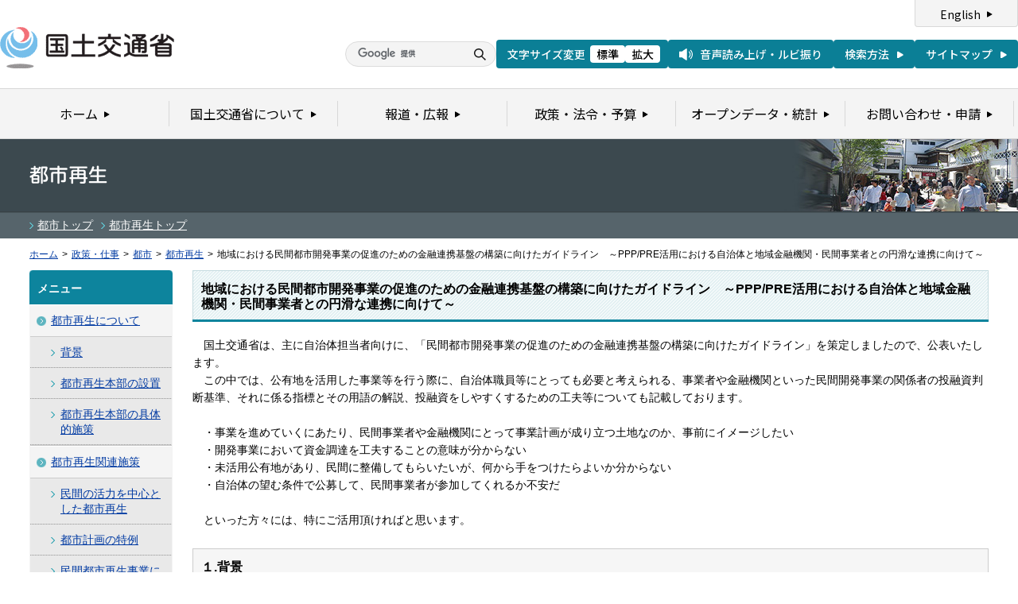

--- FILE ---
content_type: text/html
request_url: https://www.mlit.go.jp/toshi/toshi_machi_tk_000061.html
body_size: 3974
content:
<?xml version="1.0" encoding="UTF-8"?>
<!DOCTYPE html PUBLIC "-//W3C//DTD XHTML 1.0 Transitional//EN" "http://www.w3.org/TR/xhtml1/DTD/xhtml1-transitional.dtd">
<html xmlns="http://www.w3.org/1999/xhtml" xml:lang="ja" lang="ja" dir="ltr">
<head>
<meta http-equiv="Content-Type" content="text/html; charset=UTF-8" />
<meta http-equiv="Content-Script-Type" content="text/javascript" />
<meta http-equiv="Content-Style-Type" content="text/css" />
<title>都市再生：地域における民間都市開発事業の促進のための金融連携基盤の構築に向けたガイドライン　～PPP/PRE活用における自治体と地域金融機関・民間事業者との円滑な連携に向けて～ - 国土交通省</title>
<meta name="keywords" content="国土交通省,Ministry of Land, Infrastructure, Transport and Toursim" />
<meta name="description" content="国土交通省のウェブサイトです。政策、報道発表資料、統計情報、各種申請手続きに関する情報などを掲載しています。" />
<meta name="copyright" content="(C) Copyright MLIT Japan. All Rights Reserved. " />
<meta name="format-detection" content="telephone=no" />
<meta name="viewport" content="width=device-width, initial-scale=1.0" />
<link rel="stylesheet" type="text/css" href="/com/17_cmn_layout.css" media="all and (min-width : 769px)" />
<link rel="stylesheet" type="text/css" href="/com/pc_layout.css" media="all and (min-width : 769px)" />
<link rel="stylesheet" type="text/css" href="/com/sp_layout.css" media="all and (max-width : 768px)" />
<link rel="stylesheet" type="text/css" href="/com/17_cmn_style.css" media="all" />
<link rel="stylesheet" type="text/css" href="/com/13_print.css" media="print">
<link rel="stylesheet" type="text/css" href="/aly.css" media="all" />
<script type="text/javascript" src="/com/13_jquery.js"></script>
<script type="text/javascript" src="/com/17_header.js"></script>
<script type="text/javascript" src="/com/17_footer.js"></script>
<script type="text/javascript" src="/com/13_print.js"></script>
<script type="text/javascript" src="/com/13_common.js"></script>
<script type="text/javascript" src="/com/13_flatheights.js"></script>
<script type="text/javascript" src="/com/13_bukyokuImageChange.js"></script>
<script type="text/javascript" src="/com/13_minmax.js"></script>
<script type="text/javascript" src="/com/sp_common.js"></script>
</head>
<body id="gDef" class="lDef" onload="javascript:bukyokuImageChange('/common/000011766.jpg','/common/000011767.jpg','/common/000011768.jpg','/common/000000030.gif');">
<!-- wrapper start --><div id="wrapper">


<!-- #header start -->
<script type="text/javascript">header();</script>
<!-- #header end -->


<!-- .pageTitle01 start --><div class="pageTitle01" id="bukyoku">
<h1><img src="/common/000235899.gif" alt="都市再生" /></h1>
<!-- .pageTitle01 end --></div>


<!-- .subMenuWrap start --><div class="subMenuWrap">
<div class="subMenuList">
<ul>
<li><a href='/toshi/index.html'>都市トップ</a></li><li><a href='/toshi/machi/index.html'>都市再生トップ </a></li>
</ul>
<!-- /subMenuList --></div>
<!-- .subMenuWrap end --></div>


<!-- #breadcrumb start --><div id="breadcrumb">
<ul>
<li class="home"><a href="/index_old.html">ホーム</a></li>
<li><span class="arrow">&gt;</span><a href="/policy/index.html">政策・仕事</a></li>
<li><span class="arrow">&gt;</span><a href="/toshi/index.html">都市</a></li>
<li><span class="arrow">&gt;</span><a href="/toshi/machi/index.html">都市再生</a></li>
<li><span class="arrow">&gt;</span>地域における民間都市開発事業の促進のための金融連携基盤の構築に向けたガイドライン　～PPP/PRE活用における自治体と地域金融機関・民間事業者との円滑な連携に向けて～</li>
</ul>
<!-- #breadcrumb end --></div>

<!-- #contents start --><div id="contents">
<!-- #twoColumnWrapR start --><div id="twoColumnWrapR">
<!-- #contentsColumnWrapR start --><div id="contentsColumnWrapR">


<!-- 中コンテンツ -->
<!-- .section start --><div class="section">
<div class="titleType01">
<div class="titleInner">
<h2 class="title">地域における民間都市開発事業の促進のための金融連携基盤の構築に向けたガイドライン　～PPP/PRE活用における自治体と地域金融機関・民間事業者との円滑な連携に向けて～</h2>


<!-- /titleInner --></div>
<!-- /titleType01 --></div>

<div class="clearfix">
<p>　国土交通省は、主に自治体担当者向けに、「民間都市開発事業の促進のための金融連携基盤の構築に向けたガイドライン」を策定しましたので、公表いたします。<br>　この中では、公有地を活用した事業等を行う際に、自治体職員等にとっても必要と考えられる、事業者や金融機関といった民間開発事業の関係者の投融資判断基準、それに係る指標とその用語の解説、投融資をしやすくするための工夫等についても記載しております。<br><br>　・事業を進めていくにあたり、民間事業者や金融機関にとって事業計画が成り立つ土地なのか、事前にイメージしたい<br>　・開発事業において資金調達を工夫することの意味が分からない<br>　・未活用公有地があり、民間に整備してもらいたいが、何から手をつけたらよいか分からない<br>　・自治体の望む条件で公募して、民間事業者が参加してくれるか不安だ<br><br>　といった方々には、特にご活用頂ければと思います。</p>
<!-- /clearfix --></div>
<!-- .section end --></div>


<!-- .section start --><div class="section">
<div class="titleType07">
<div class="titleInner">
<h3 class="title">１.背景</h3>
<!-- /titleInner --></div>
<!-- /titleType07 --></div>
<p class="mb10">　現在、国土交通省では、財政制約の下で都市機能の再整備、都市構造の再構築を進めるため、地方自治体、地域金融機関、民間事業者等の連携基盤(地域プラットフォーム)の構築に向けた取組を推進しているところです。<br>　民間プロジェクトは事業主体の属性、事業内容、資金調達手法等が様々であり、円滑に進めるためには、プロジェクトに係るそれぞれ立場のプレーヤーの特有の言語や考え方をお互いに理解する必要があり、加えて、公有地活用において、どういった条件であれば金融機関や民間事業者が参加してくれるか、投融資基準等を理解することも必要です。<br><br><br><br><br><br></p>
<!-- .section end --></div>

<!-- .section start --><div class="section">
<div class="flImgL">
<p><img src="/common/001179111.png" alt="" /></p>
<!-- /ftImgL --></div>




<!-- .section end --></div>
<!-- .section start --><div class="section">
<div class="titleType07">
<div class="titleInner">
<h3 class="title">２.概要</h3>
<!-- /titleInner --></div>
<!-- /titleType07 --></div>
<p class="mb10">　本ガイドラインでは、地域におけるまちづくりの中核となる民間プロジェクトの円滑な立上げと持続的運営を促進するため、自治体と民間事業者や地域金融機関等との連携の在り方、課題解決の方策、連携に当たっての留意点などについて記載しています。<br>　また、自治体の担当者が民間事業者や地域金融機関と対話し、円滑に事業を進めるに当たっての「共通言語」を理解するために、民間事業者の投資判断や金融機関の融資判断に係る指標とその考え方、さらには資金調達や金融、証券化に関する基礎知識も、本ガイドラインにて説明しています。<br>　これにより、各自治体において、地域の実情に応じたプラットフォームの実施手順・方法を工夫・確立していくとともに、民間都市開発事業に係る関係者それぞれの異なる考え方を理解した上で円滑に対話できるようになることが期待されます。</p>
<!-- .section end --></div>

<!-- .section start --><div class="section">
<div class="titleType07">
<div class="titleInner">
<h3 class="title">添付資料</h3>
<!-- /titleInner --></div>
<!-- /titleType07 --></div>
<p class="mb10"><a href=/common/001191116.pdf>地域における民間都市開発事業の促進のための金融連携基盤の構築に向けたガイドライン（PDF)</a></p>
<!-- .section end --></div>




<!-- .section start --><div class="section">
<div class="contentsContactWrap01">
<h2 class="title"><img src="/common/000235515.png" width="124" height="19" alt="お問い合わせ先" /></h2>
<div class="contentsContact01">
<div class="contentsContactIn01">
<dl>
<dt><span class="post">国土交通省都市局　まちづくり推進課　都市開発金融支援室</span>髙桒、奥田</dt>
<dd><span class="head">電話 :</span>03-5546-8111（内線32542、30614）</dd>
</dl>
<!-- /contentsContactIn01 --></div>
<!-- /contentsContact01 --></div>
<!-- /contentsContactWrap01 --></div>
<!-- .section end --></div>




<!-- #contentsColumnWrapR end --></div>
<!-- #twoColumnWrapR end --></div>
<!-- /中コンテンツ -->


<!-- 左メニュー -->
<!-- #leftColumn start --><div id="leftColumn">




<!-- .menuListWrap start --><div class="menuListWrap">
<h2 class="leftColumnTitle01">メニュー</h2>
<div class="menuList01">
<ul>
<li><div><p><a href="/toshi/crd_machi_tk_000002.html">都市再生について</a></p></div>
<ul>
<li><div><p><a href="/toshi/crd_machi_tk_000004.html">背景</a></p></div>
</li><li><div><p><a href="/toshi/crd_machi_tk_000005.html">都市再生本部の設置</a></p></div>
</li><li><div><p><a href="/toshi/crd_machi_tk_000006.html">都市再生本部の具体的施策</a></p></div>
</li></ul></li>
<li><div><p><a href="/toshi/crd_machi_tk_000007.html">都市再生関連施策</a></p></div>
<ul>
<li><div><p><a href="/toshi/crd_machi_tk_000008.html">民間の活力を中心とした都市再生</a></p></div>
</li><li><div><p><a href="/toshi/crd_machi_tk_000009.html">都市計画の特例</a></p></div>
</li><li><div><p><a href="/toshi/crd_machi_tk_000016.html">民間都市再生事業に係る支援措置</a></p></div>
</li><li><div><p><a href="/toshi/crd_machi_tk_000011.html">公共施設整備と民間活力の連携による全国都市再生</a></p></div>
</li><li><div><p><a href="/toshi/crd_machi_tk_000012.html">都市再生整備計画事業（旧まちづくり交付金）</a></p></div>
</li><li><div><p><a href="/toshi/toshi_machi_tk_000072.html">「居心地が良く歩きたくなる」まちなかづくり</a></p></div>
</li><li><div><p><a href="/toshi/crd_machi_tk_000015.html">都市再生機構による支援</a></p></div>
</li><li><div><p><a href="/toshi/crd_machi_tk_000010.html">民間都市再生整備事業に係る支援措置</a></p></div>
</li><li><div><p><a href="/toshi/crd_machi_tk_000021.html">都市再生総合整備事業</a></p></div>
</li><li><div><p><a href="/toshi/crd_machi_tk_000039.html">都市開発事業調査</a></p></div>
</li></ul></li>
<li><div><p><a href="/toshi/20190422_toshi_machi_tk_000047.html">官民連携関連施策</a></p></div>
</li><li><div><p><a href="/toshi/toshi_machi_tk_000049.html">都市再生安全確保計画制度</a></p></div>
</li><li><div><p><a href="/toshi/toshi_machi_tk_000057.html">国際的ビジネス環境等改善及びシティセールスへの支援</a></p></div>
</li><li><div><p><a href="/toshi/toshi_machi_tk_000054.html">コンパクトシティ形成支援</a></p></div>
</li><li><div><p><a href="/toshi/toshi_machi_tk_000055.html">健康・医療・福祉のまちづくりの推進</a></p></div>
</li><li><div><p><a href="/toshi/toshi_machi_mn_000005.html">まちづくり法人国土交通大臣表彰</a></p></div>
</li><li><div><p><a href="/toshi/crd_machi_tk_000017.html">都市再生関係法令</a></p></div>
</li><li><div><p><a href="http://www.mlit.go.jp/crd/daisei/telework/">テレワーク</a></p></div>
</li><li><div><p><a href="/toshi/crd_machi_tk_000040.html">税制</a></p></div>
</li><li><div><p><a href="/toshi/crd_machi_tk_000018.html">予算</a></p></div>
</li><li><div><p><a href="/toshi/crd_machi_tk_000019.html">お知らせ</a></p></div>
</li>
</ul>
<!-- /menuList01 --></div>
<!-- .menuListWrap end --></div>
<!-- .menuListWrap start --><div class="menuListWrap">
<h2 class="leftColumnTitle01">リンク</h2>
<div class="menuList01">
<ul>
<li><div><p><a href="http://www.toshisaisei.go.jp/">都市再生本部</a></p></div>
</li><li><div><p><a href="http://www.machikou-net.org/">まちづくり交付金</a></p></div>
</li><li><div><p><a href="http://www.ur-net.go.jp/">都市再生機構</a></p></div>
</li><li><div><p><a href="http://www.toshimirai.jp/">都市みらい推進機構</a></p></div>
</li><li><div><p><a href="http://www.tokeikyou.or.jp/">都市計画協会</a></p></div>
</li><li><div><p><a href="http://www.minto.or.jp/">民間都市開発推進機構</a></p></div>
</li><li><div><p><a href="/toshi/mint/index.html">民間都市開発</a></p></div>
</li><li><div><p><a href="http://www.mlit.go.jp/crd/index/index.html">中心市街地活性化</a></p></div>
</li><li><div><p><a href="http://www.mlit.go.jp/crd/city/sigaiti/tobou/index.html">都市防災</a></p></div>
</li>
</ul>
<!-- /menuList01 --></div>
<!-- .menuListWrap end --></div>




<!-- #leftColumn end --></div>
<!-- /左メニュー -->




<!-- #contents end --></div>


<div id="pageTopWrap">
<p class="pageTop"><a href="#wrapper"><img src="/common/000235489.gif" width="296" height="28" alt="ページの先頭に戻る" /></a></p>
<!-- /pageTopWrap --></div>


<!-- wrapper end --></div>
<!-- #footer start -->
<script type="text/javascript">footer();</script>
<!-- #footer end -->


</body>
</html>

--- FILE ---
content_type: application/javascript
request_url: https://www.mlit.go.jp/com/13_print.js
body_size: 524
content:
// --------------------------------------------------
// for print page
// --------------------------------------------------
function print (css) {
	var strUrl;
	if(!css){ css = "";}
	if (window.location.search == "") {
		strUrl=window.location.href+"?print=true&css="+css;
	} else {
		strUrl=window.location.href+"&print=true&css="+css;
	}
	window.open(strUrl,'print','toolbar=yes,location=yes,directories=no,personalbar=yes,status=no,menubar=yes,scrollbars=yes,titlebar=yes,resizable=yes,width=660,height=600');
}
function print2 (css) {
	alert('このページの印刷では、ブラウザの印刷ボタンを押して下さい');
	return;
}
var myUrl = window.location.href;
if(myUrl.match("print")) {
	var arr = myUrl.split("css=");
	if(arr[1]) {
		document.write('<link rel="stylesheet" type="text/css" media="all" href="' + arr[1] + '" rel="stylesheet" />');
	} else {
		document.write('<link rel="stylesheet" type="text/css" media="all" href="/com/13_print.css" rel="stylesheet" />');
	}
}
function disablehref(){
	if(window.location.href.match("print")) {
		var input = document.getElementsByTagName("a");
		var count = input.length;
		for(var i =0; i < count; i++){
			document.getElementsByTagName("a")[i].removeAttribute("href");
		}
	}
}

function showHeaderAd() {
document.getElementById("headerAd").style.visibility = "visible";
}